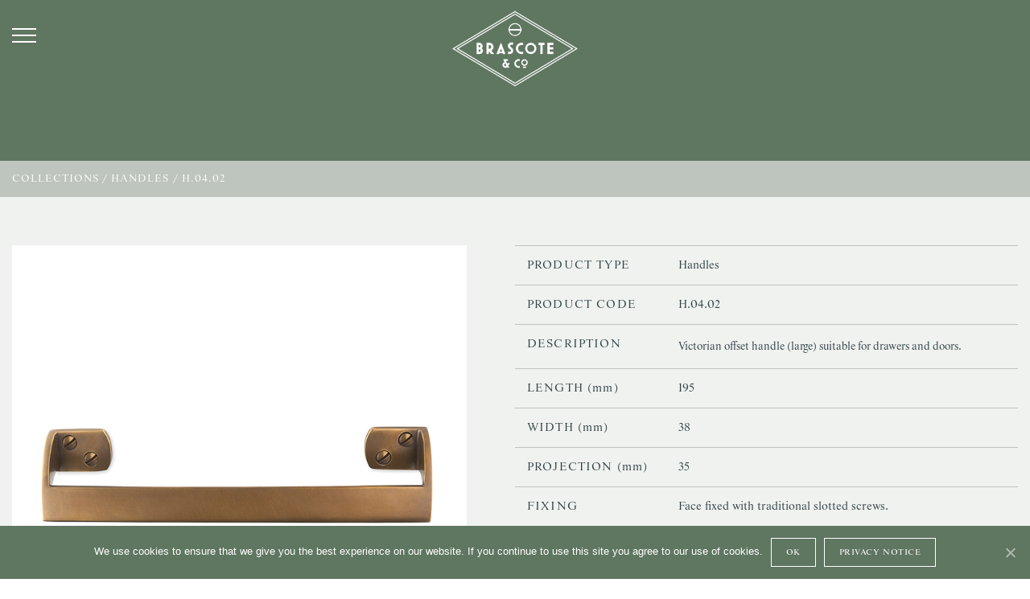

--- FILE ---
content_type: text/html; charset=UTF-8
request_url: https://brascoteandco.com/collections/handles/h-04-02
body_size: 21685
content:



<!DOCTYPE html>
<html class="no-js">
<head>
	<meta name="viewport" content="width=device-width, initial-scale=1">

	<link rel="icon" href="https://brascoteandco.com/wp-content/themes/bac_arch/favicon.png" type="image/png">

	<title>H.04.02 | Brascote and Co</title>
<link rel='dns-prefetch' href='//use.typekit.net' />
<link rel='dns-prefetch' href='//s.w.org' />
<link rel="alternate" type="application/rss+xml" title="Brascote and Co &raquo; H.04.02 Comments Feed" href="https://brascoteandco.com/collections/handles/h-04-02/feed" />
<link rel='stylesheet' id='wp-block-library-css'  href='https://brascoteandco.com/wp-includes/css/dist/block-library/style.min.css?ver=5.6.16' type='text/css' media='all' />
<link rel='stylesheet' id='contact-form-7-css'  href='https://brascoteandco.com/wp-content/plugins/contact-form-7/includes/css/styles.css?ver=5.3' type='text/css' media='all' />
<link rel='stylesheet' id='cookie-notice-front-css'  href='https://brascoteandco.com/wp-content/plugins/cookie-notice/css/front.min.css?ver=5.6.16' type='text/css' media='all' />
<link rel='stylesheet' id='m-grid-css'  href='https://brascoteandco.com/wp-content/themes/bac_arch/m-grid.css?ver=5.6.16' type='text/css' media='all' />
<link rel='stylesheet' id='ayx2ail-css'  href='https://use.typekit.net/ayx2ail.css?ver=5.6.16' type='text/css' media='all' />
<link rel='stylesheet' id='slick-css'  href='https://brascoteandco.com/wp-content/themes/bac_arch/js/slick/slick.css?ver=5.6.16' type='text/css' media='all' />
<link rel='stylesheet' id='slick-theme-css'  href='https://brascoteandco.com/wp-content/themes/bac_arch/js/slick/slick-theme.css?ver=5.6.16' type='text/css' media='all' />
<link rel='stylesheet' id='plyr-css'  href='https://brascoteandco.com/wp-content/themes/bac_arch/js/plyr/plyr.css?ver=5.6.16' type='text/css' media='all' />
<link rel='stylesheet' id='lightbox.min-css'  href='https://brascoteandco.com/wp-content/themes/bac_arch/js/lightbox/css/lightbox.min.css?ver=5.6.16' type='text/css' media='all' />
<script type='text/javascript' src='https://brascoteandco.com/wp-includes/js/jquery/jquery.min.js?ver=3.5.1' id='jquery-core-js'></script>
<script type='text/javascript' src='https://brascoteandco.com/wp-includes/js/jquery/jquery-migrate.min.js?ver=3.3.2' id='jquery-migrate-js'></script>
<script type='text/javascript' src='https://brascoteandco.com/wp-content/themes/bac_arch/js/slick/slick.min.js?ver=5.6.16' id='slick.min-js'></script>
<script type='text/javascript' src='https://brascoteandco.com/wp-content/themes/bac_arch/js/plyr/plyr.min.js?ver=5.6.16' id='plyr.min-js'></script>
<script type='text/javascript' src='https://brascoteandco.com/wp-content/themes/bac_arch/js/masonry.pkgd.min.js?ver=5.6.16' id='masonry.pkgd.min-js'></script>
<script type='text/javascript' src='https://brascoteandco.com/wp-content/themes/bac_arch/js/imagesloaded.pkgd.min.js?ver=5.6.16' id='imagesloaded.pkgd.min-js'></script>
<script type='text/javascript' src='https://brascoteandco.com/wp-content/themes/bac_arch/js/lightbox/js/lightbox.min.js?ver=5.6.16' id='lightbox.min-js'></script>
<script type='text/javascript' src='https://brascoteandco.com/wp-content/themes/bac_arch/js/scripts.js?ver=5.6.16' id='scripts-js'></script>
<link rel="https://api.w.org/" href="https://brascoteandco.com/wp-json/" /><link rel="EditURI" type="application/rsd+xml" title="RSD" href="https://brascoteandco.com/xmlrpc.php?rsd" />
<link rel="wlwmanifest" type="application/wlwmanifest+xml" href="https://brascoteandco.com/wp-includes/wlwmanifest.xml" /> 
<meta name="generator" content="WordPress 5.6.16" />
<link rel='shortlink' href='https://brascoteandco.com/?p=708' />
<link rel="alternate" type="application/json+oembed" href="https://brascoteandco.com/wp-json/oembed/1.0/embed?url=https%3A%2F%2Fbrascoteandco.com%2Fcollections%2Fhandles%2Fh-04-02" />
<link rel="alternate" type="text/xml+oembed" href="https://brascoteandco.com/wp-json/oembed/1.0/embed?url=https%3A%2F%2Fbrascoteandco.com%2Fcollections%2Fhandles%2Fh-04-02&#038;format=xml" />
<!-- SEO meta tags powered by SmartCrawl https://premium.wpmudev.org/project/smartcrawl-wordpress-seo/ -->
<link rel="canonical" href="https://brascoteandco.com/collections/handles/h-04-02" />
<meta name="description" content="Victorian offset handle (large) suitable for drawers and doors." />
<script type="application/ld+json">{"@context":"https:\/\/schema.org","@graph":[{"@type":"Organization","@id":"https:\/\/brascoteandco.com\/#schema-personal-brand","url":"https:\/\/brascoteandco.com","name":"Matt Whetherly"},{"@type":"WebSite","@id":"https:\/\/brascoteandco.com\/#schema-website","url":"https:\/\/brascoteandco.com","name":"Brascote and Co","encoding":"UTF-8","potentialAction":{"@type":"SearchAction","target":"https:\/\/brascoteandco.com\/search\/{search_term_string}","query-input":"required name=search_term_string"}},{"@type":"WebPage","@id":"https:\/\/brascoteandco.com\/collections\/handles\/h-04-02\/#schema-webpage","isPartOf":{"@id":"https:\/\/brascoteandco.com\/#schema-website"},"publisher":{"@id":"https:\/\/brascoteandco.com\/#schema-personal-brand"},"url":"https:\/\/brascoteandco.com\/collections\/handles\/h-04-02"},{"@type":"Article","mainEntityOfPage":{"@id":"https:\/\/brascoteandco.com\/collections\/handles\/h-04-02\/#schema-webpage"},"author":{"@type":"Person","@id":"https:\/\/brascoteandco.com\/author\/arch\/#schema-author","name":"Matt Whetherly","url":"https:\/\/brascoteandco.com\/author\/arch"},"publisher":{"@id":"https:\/\/brascoteandco.com\/#schema-personal-brand"},"dateModified":"2020-06-17T09:23:02","datePublished":"2020-06-01T14:47:10","headline":"H.04.02 | Brascote and Co","description":"Victorian offset handle (large) suitable for drawers and doors.","name":"H.04.02"}]}</script>
<!-- /SEO -->
<!--buffer start custom--!>
<!--start callback custom--!>

	<link rel="stylesheet" href="/wp-content/themes/bac_arch/style.css">
  
  	<title>Brascote and Co | H.04.02</title>

  	<!-- Global site tag (gtag.js) - Google Analytics -->
<script async src="https://www.googletagmanager.com/gtag/js?id=G-EDHZ2YKMSJ"></script>
<script>
  window.dataLayer = window.dataLayer || [];
  function gtag(){dataLayer.push(arguments);}
  gtag('js', new Date());

  gtag('config', 'G-EDHZ2YKMSJ');
</script>


</head>
<body>

<div class="hiddenline"></div>


<nav >
	<!--		<div id="loginbox">
			
		<form name="loginform" id="loginform" action="https://brascoteandco.com/wp-login.php" method="post">
			
			<p class="login-username">
				<label for="user_login">Username or Email Address</label>
				<input type="text" name="log" id="user_login" class="input" value="" size="20" />
			</p>
			<p class="login-password">
				<label for="user_pass">Password</label>
				<input type="password" name="pwd" id="user_pass" class="input" value="" size="20" />
			</p>
			
			
			<p class="login-submit">
				<input type="submit" name="wp-submit" id="wp-submit" class="button button-primary" value="Log In" />
				<input type="hidden" name="redirect_to" value="/collections" />
			</p>
			
		</form>			<a href="#" class="loginclose transition">X</a>
		</div>
	 -->
	<div class="nav-top big transition">
		<div class="m-container-1600 pos-rel">
			<div class="mobile-toggle"><div class="toggle-bar"></div><div class="toggle-bar"></div><div class="toggle-bar"></div></div>
			<a href="/" id="logo" class="transition big"><span class="hidden-logo"></span></a>
			<!--<div class="logins">
									<a href="/register" class="transition">Register</a>
					<a href="#" id="loginshow" class="transition">Log in</a>
							</div> -->
		</div>
	</div>
	<div class="nav-bottom">
		<div class="m-container-1600 pos-rel">
			<div id="navmenu"><div class="menu-nav-menu-container"><ul id="menu-nav-menu" class="menu"><li id="menu-item-163" class="menu-item menu-item-type-post_type menu-item-object-page menu-item-163"><a href="https://brascoteandco.com/about">About</a></li>
<li id="menu-item-170" class="menu-item menu-item-type-post_type menu-item-object-page menu-item-170"><a href="https://brascoteandco.com/bespoke-design">Bespoke Design</a></li>
<li id="menu-item-164" class="menu-item menu-item-type-post_type menu-item-object-page menu-item-has-children menu-item-164"><a href="https://brascoteandco.com/collections">Collections</a>
<ul class="sub-menu">
	<li id="menu-item-180" class="menu-item menu-item-type-post_type menu-item-object-page menu-item-180"><a href="https://brascoteandco.com/collections/knobs">Knobs</a></li>
	<li id="menu-item-178" class="menu-item menu-item-type-post_type menu-item-object-page menu-item-178"><a href="https://brascoteandco.com/collections/handles">Handles</a></li>
	<li id="menu-item-172" class="menu-item menu-item-type-post_type menu-item-object-page menu-item-172"><a href="https://brascoteandco.com/collections/cup-pulls">Cup Pulls</a></li>
	<li id="menu-item-173" class="menu-item menu-item-type-post_type menu-item-object-page menu-item-173"><a href="https://brascoteandco.com/collections/drop-pulls">Drop Pulls</a></li>
	<li id="menu-item-171" class="menu-item menu-item-type-post_type menu-item-object-page menu-item-171"><a href="https://brascoteandco.com/collections/card-holders">Card Holders</a></li>
	<li id="menu-item-176" class="menu-item menu-item-type-post_type menu-item-object-page menu-item-176"><a href="https://brascoteandco.com/collections/pulls">Pulls</a></li>
	<li id="menu-item-177" class="menu-item menu-item-type-post_type menu-item-object-page menu-item-177"><a href="https://brascoteandco.com/collections/flush-pulls">Flush Pulls</a></li>
	<li id="menu-item-184" class="menu-item menu-item-type-post_type menu-item-object-page menu-item-184"><a href="https://brascoteandco.com/collections/brackets-hooks">Brackets &#038; Hooks</a></li>
	<li id="menu-item-183" class="menu-item menu-item-type-post_type menu-item-object-page menu-item-183"><a href="https://brascoteandco.com/collections/slam-latches">Slam Latches</a></li>
	<li id="menu-item-175" class="menu-item menu-item-type-post_type menu-item-object-page menu-item-175"><a href="https://brascoteandco.com/collections/hinges-finials">Hinges &#038; Finials</a></li>
	<li id="menu-item-181" class="menu-item menu-item-type-post_type menu-item-object-page menu-item-181"><a href="https://brascoteandco.com/collections/magnetic-catches">Magnetic Catches</a></li>
	<li id="menu-item-185" class="menu-item menu-item-type-post_type menu-item-object-page menu-item-185"><a href="https://brascoteandco.com/collections/shelf-supports-collars">Shelf Supports &#038; Collars</a></li>
</ul>
</li>
<li id="menu-item-165" class="menu-item menu-item-type-post_type menu-item-object-page menu-item-165"><a href="https://brascoteandco.com/finishes">Finishes</a></li>
<li id="menu-item-486" class="menu-item menu-item-type-post_type menu-item-object-page menu-item-486"><a href="https://brascoteandco.com/gallery">Gallery</a></li>
<li id="menu-item-590" class="menu-item menu-item-type-post_type menu-item-object-page menu-item-590"><a href="https://brascoteandco.com/locations">Locations</a></li>
<li id="menu-item-166" class="menu-item menu-item-type-post_type menu-item-object-page menu-item-166"><a href="https://brascoteandco.com/contact">Contact</a></li>
</ul></div></div>
		</div>
	</div>
</nav>



<!-- <div class="module banner product-banner pos-rel">
	<img src="https://brascoteandco.com/wp-content/uploads/2020/04/15_02_19-SEB_6639_1000x650_acf_cropped-300x195.jpg" srcset="https://brascoteandco.com/wp-content/uploads/2020/04/15_02_19-SEB_6639_1000x650_acf_cropped-300x195.jpg 560w, https://brascoteandco.com/wp-content/uploads/2020/04/15_02_19-SEB_6639_1000x650_acf_cropped-768x499.jpg 768w, https://brascoteandco.com/wp-content/uploads/2020/04/15_02_19-SEB_6639_1000x650_acf_cropped.jpg 1200w" width="100%" style="object-position:center;" alt="">
	<div class="banner-cover" style="opacity:0.3"></div>
	<div class="vertical-align pos-abs text-center">
		<div class="vertical-outer">
			<div class="vertical-inner">
				<h1 class="text-white">H.04.02</h1>
			</div>
		</div>
	</div>
	<div class="scroll-arrow"></div>
</div> -->


<div class="module spacer bg-green"></div>




<div class="breadcrumbs">
	<div class="m-container-1600">
		<a href="/collections" class="transition">Collections</a> / <a href="/collections/handles" class="transition">Handles</a> / H.04.02
	</div>
</div>

<div class="bg-grey">
	<div class="m-container-1400 single_product">
		<div class="product-listing">
		 	<div class="product-image">
		 		<img src="https://brascoteandco.com/wp-content/uploads/2020/06/H.04.02.jpg" width="100%" id="productimage" alt="">
		 				 	</div><div class="product-details">

		 							<div class="product-detail"><div class="detail-type">Product Type</div><div class="detail-value">Handles</div></div>
		 				 							<div class="product-detail"><div class="detail-type">Product Code</div><div class="detail-value" id="prodcode">H.04.02</div></div>
		 				 							<div class="product-detail"><div class="detail-type">Description</div><div class="detail-value" id="proddesc"><p>Victorian offset handle (large) suitable for drawers and doors.</p>
</div></div>
		 				 							<div class="product-detail"><div class="detail-type">Length <span class="mm">(mm)</span></div><div class="detail-value" id="prodlength">195</div></div>
		 				 							<div class="product-detail"><div class="detail-type">Width <span class="mm">(mm)</span></div><div class="detail-value" id="prodwidth">38</div></div>
		 				 							<div class="product-detail"><div class="detail-type">Projection <span class="mm">(mm)</span></div><div class="detail-value" id="prodprojection">35</div></div>
		 				 							<div class="product-detail"><div class="detail-type">Fixing</div><div class="detail-value" id="prodfixing">Face fixed with traditional slotted screws.</div></div>
		 						

				

				


			</div>


		</div>

		




	</div>
</div>



<div id="footer">
	<div class="m-container-1600 text-white">
		<div class="m-section-30 m-inner-section-15 footer-columns">
			<div>
				<div class="menu-footer-menu-container"><ul id="menu-footer-menu" class="menu"><li id="menu-item-209" class="menu-item menu-item-type-post_type menu-item-object-page menu-item-209"><a href="https://brascoteandco.com/about">About</a></li>
<li id="menu-item-563" class="menu-item menu-item-type-post_type menu-item-object-page menu-item-563"><a href="https://brascoteandco.com/bespoke-design">Bespoke Design</a></li>
<li id="menu-item-564" class="menu-item menu-item-type-post_type menu-item-object-page menu-item-564"><a href="https://brascoteandco.com/collections">Collections</a></li>
<li id="menu-item-565" class="menu-item menu-item-type-post_type menu-item-object-page menu-item-565"><a href="https://brascoteandco.com/finishes">Finishes</a></li>
<li id="menu-item-566" class="menu-item menu-item-type-post_type menu-item-object-page menu-item-566"><a href="https://brascoteandco.com/gallery">Gallery</a></li>
<li id="menu-item-589" class="menu-item menu-item-type-post_type menu-item-object-page menu-item-589"><a href="https://brascoteandco.com/locations">Locations</a></li>
<li id="menu-item-567" class="menu-item menu-item-type-post_type menu-item-object-page menu-item-567"><a href="https://brascoteandco.com/contact">Contact</a></li>
</ul></div>			</div>
		</div>
		<hr>
		<div class="m-section-30 text-center">
			<p class="text-white">Brascote & Company Limited<br>
			Unit 1, Church View, Newbold Verdon, Leicestershire LE9 9NG, United Kingdom<br>

			<p class="text-white">+44 (0)1455 562260</br>
			<a href="mailto:enquiries@brascoteandco.com" class="text-white">enquiries@brascoteandco.com</a></p>
			<a target="_blank" href="https://www.instagram.com/brascote_and_co/" class="social instagram"></a>
			<a target="_blank" href="https://www.facebook.com/brascoteandco" class="social facebook"></a>
			<BR><BR>
			<small><a href="/privacy-notice" class="text-white">Privacy Notice</a> | <a href="/terms" class="text-white">Terms Of Business</a></small>
		</div>
	</div>
</div>


<script type='text/javascript' id='contact-form-7-js-extra'>
/* <![CDATA[ */
var wpcf7 = {"apiSettings":{"root":"https:\/\/brascoteandco.com\/wp-json\/contact-form-7\/v1","namespace":"contact-form-7\/v1"}};
/* ]]> */
</script>
<script type='text/javascript' src='https://brascoteandco.com/wp-content/plugins/contact-form-7/includes/js/scripts.js?ver=5.3' id='contact-form-7-js'></script>
<script type='text/javascript' id='cookie-notice-front-js-extra'>
/* <![CDATA[ */
var cnArgs = {"ajaxUrl":"https:\/\/brascoteandco.com\/wp-admin\/admin-ajax.php","nonce":"1d848de1e7","hideEffect":"fade","position":"bottom","onScroll":"0","onScrollOffset":"100","onClick":"0","cookieName":"cookie_notice_accepted","cookieTime":"2592000","cookieTimeRejected":"2592000","cookiePath":"\/","cookieDomain":"","redirection":"0","cache":"0","refuse":"0","revokeCookies":"0","revokeCookiesOpt":"automatic","secure":"1","coronabarActive":"0"};
/* ]]> */
</script>
<script type='text/javascript' src='https://brascoteandco.com/wp-content/plugins/cookie-notice/js/front.min.js?ver=1.3.2' id='cookie-notice-front-js'></script>
<script type='text/javascript' src='https://brascoteandco.com/wp-includes/js/wp-embed.min.js?ver=5.6.16' id='wp-embed-js'></script>

		<!-- Cookie Notice plugin v1.3.2 by Digital Factory https://dfactory.eu/ -->
		<div id="cookie-notice" role="banner" class="cookie-notice-hidden cookie-revoke-hidden cn-position-bottom" aria-label="Cookie Notice" style="background-color: rgba(95,118,96,1);"><div class="cookie-notice-container" style="color: #fff;"><span id="cn-notice-text" class="cn-text-container">We use cookies to ensure that we give you the best experience on our website. If you continue to use this site you agree to our use of cookies.</span><span id="cn-notice-buttons" class="cn-buttons-container"><a href="#" id="cn-accept-cookie" data-cookie-set="accept" class="cn-set-cookie cn-button button light" aria-label="Ok">Ok</a><a href="https://brascoteandco.com/privacy-notice" target="_blank" id="cn-more-info" class="cn-more-info cn-button button light" aria-label="Privacy Notice">Privacy Notice</a></span><a href="javascript:void(0);" id="cn-close-notice" data-cookie-set="accept" class="cn-close-icon" aria-label="Ok"></a></div>
			
		</div>
		<!-- / Cookie Notice plugin -->

<script type="text/javascript">
</script>


</body>
</html>







<script>


// $(".add-to-order").on("click", function(e){
// 	e.preventDefault();
// 	var formID = $(this).attr("href");
// 	console.log(formID);
// 	$(formID).submit();
// });


// $(".input-thickness").on("change", function(){
// 	var thisForm = $(this).parent().parent();
// 	enableButton(thisForm);
// });

$(".input-quantity").on("change", function(){
	enableButton();
});
$(".plus").on("click", function(){
	enableButton();
});

function enableButton(){
	$(".add-to-order.button.disabled").removeClass("disabled");
}
	

function add_to_order(product, finish, quantity, thickness, parentForm, productTitle, finishName){

 var ajaxurl = "https://brascoteandco.com/wp-admin/admin-ajax.php";
    $.ajax({
        url: ajaxurl,
        data: {
            'action':'add_to_order_ajax',
            'product':product,
            'finish':finish,
            'quantity': quantity,
            'thickness':thickness,
        },
        success:function(){
        	console.log("ajax finished");
        	setTimeout(function(){
        		console.log("ajax Good");
        		$(parentForm).find(".input-quantity").val("");
        		$("#status").text("Successfully added "+quantity+" "+productTitle+" in "+finishName+" to your order");
        		$("#status").slideDown(300);
        		$(".add-to-order").find("span").css("opacity", "1");
        		$(parentForm).find(".loading").css("display","none");
        	}, 1000);
        },
        error: function(errorThrown){
            console.log(errorThrown);
        }
    });  
              
};


$("#formvariation").on("change", function(){
	var thisimg = $(this).find("option:selected").data("formproductimg");
	var thiscode = $(this).find("option:selected").data("formproductcode");
	var thisdesc = $(this).find("option:selected").data("formproductdesc");

	var thislength = $(this).find("option:selected").data("formproductlength");
	var thiswidth = $(this).find("option:selected").data("formproductwidth");
	var thisprojection = $(this).find("option:selected").data("formproductprojection");
	var thisfixing = $(this).find("option:selected").data("formproductfixing");


	var thisid = $(this).find("option:selected").val();
	
	$("#formproductcode").val(thiscode);
	$("#formproductid").val(thisid);
	$("#proddesc").html(thisdesc);
	$("#prodlength").html(thislength);
	$("#prodwidth").html(thiswidth);
	$("#prodprojection").html(thisprojection);
	$("#prodfixing").html(thisfixing);
	$("#prodcode").html(thiscode);
	$("#productimage").attr("src", thisimg);
});


// $(".add-to-order").on("click", function(e){
// 	$(this).parent().parent().parent().submit();
// });

$(".add-to-order").on("click", function(e){
	e.preventDefault();
	var parentForm = $(this).parent();
	var productTitle = $("#formproductcode").val();
	var finishName = $("#formfinish option:selected").html();
	var inputProduct = $("#formproductid").val();
	var inputFinish = $("#formfinish").val();
	var inputQuantity = $("#formquantity").val();
	var inputThickness = $("#formthickness").val();
	if(inputQuantity != ""){
		console.log("Adding to order:"+inputProduct+" "+inputQuantity);
		$(this).find("span").css("opacity", "0");
		$(parentForm).find(".loading").css("display","inline-block");
		add_to_order(inputProduct, inputFinish, inputQuantity, inputThickness, parentForm, productTitle, finishName);
	}
});

</script>




--- FILE ---
content_type: text/css
request_url: https://brascoteandco.com/wp-content/themes/bac_arch/m-grid.css?ver=5.6.16
body_size: 8327
content:
* { box-sizing: border-box; }

.vertical-align { display:block;top:0;left:0;width:100%;height:100%; }
.vertical-outer { display:table;width:100%;height:100%;vertical-align: middle;  }
.vertical-inner { display:table-cell;width:100%;height:100%;vertical-align: middle; }

.m-container-1920 { max-width:1920px;width:100%;margin:0 auto; }
.m-container-1600 { max-width:1600px;width:100%;margin:0 auto; }
.m-container-1400 { max-width:1400px;width:100%;margin:0 auto; }
.m-container-1200 { max-width:1200px;width:100%;margin:0 auto; }
.m-container-768  { max-width:768px; width:100%;margin:0 auto; }

.m-section-15, .m-section { padding-top:15px;padding-bottom:15px; }
.m-inner-section-15, .m-inner-section { padding-left:15px;padding-right:15px; }

.m-section-30 { padding-top:30px;padding-bottom:30px; }
.m-inner-section-30 { padding-left:30px;padding-right:30px; }

.text-left   { text-align:left; }
.text-right  { text-align:right; }
.text-center { text-align:center; }

.m-grid  { display:flex;flex-wrap: wrap;margin-bottom:0; }
.m-grid-gap-5 > div  { padding:2px 2px 3px 3px;  }
.m-grid-gap-10 > div { padding:5px; }
.m-grid-gap-15 > div { padding:7px 7px 8px 8px; }
.m-grid-gap-20 > div { padding:10px; }
.m-grid-gap-25 > div { padding:12px 12px 13px 14px; }
.m-grid-gap-30 > div { padding:15px; }

.m-xl-1  { width:8.33333333333%; }
.m-xl-2  { width:16.6666666667%; }
.m-xl-3  { width:25%; }
.m-xl-4  { width:33.3333333333%; }
.m-xl-5  { width:41.6666666667%; }
.m-xl-6  { width:50%; }
.m-xl-7  { width:58.3333333333%; }
.m-xl-8  { width:66.6666666667%; }
.m-xl-9  { width:75%; }
.m-xl-10 { width:83.3333333333%; }
.m-xl-11 { width:91.6666666667%; }
.m-xl-12 { width:100%; }


@media screen and (max-width:1200px)
{
	.m-xl-1,.m-xl-2,.m-xl-3,.m-xl-4,.m-xl-5,.m-xl-6,.m-xl-7,.m-xl-8,.m-xl-9,.m-xl-10,.m-xl-11,.m-xl-12{ width:100%; }
	.m-lg-1  { width:8.33333333333%; }
	.m-lg-2  { width:16.6666666667%; }
	.m-lg-3  { width:25%; }
	.m-lg-4  { width:33.3333333333%; }
	.m-lg-5  { width:41.6666666667%; }
	.m-lg-6  { width:50%; }
	.m-lg-7  { width:58.3333333333%; }
	.m-lg-8  { width:66.6666666667%; }
	.m-lg-9  { width:75%; }
	.m-lg-10 { width:83.3333333333%; }
	.m-lg-11 { width:91.6666666667%; }
	.m-lg-12 { width:100%; }
}

@media screen (max-width:990px)
{
	.m-lg-1,.m-lg-2,.m-lg-3,.m-lg-4,.m-lg-5,.m-lg-6,.m-lg-7,.m-lg-8,.m-lg-9,.m-lg-10,.m-lg-11,.m-lg-12{ width:100%; }
	.m-md-1  { width:8.33333333333%; }
	.m-md-2  { width:16.6666666667%; }
	.m-md-3  { width:25%; }
	.m-md-4  { width:33.3333333333%; }
	.m-md-5  { width:41.6666666667%; }
	.m-md-6  { width:50%; }
	.m-md-7  { width:58.3333333333%; }
	.m-md-8  { width:66.6666666667%; }
	.m-md-9  { width:75%; }
	.m-md-10 { width:83.3333333333%; }
	.m-md-11 { width:91.6666666667%; }
	.m-md-12 { width:100%; }
}

/*@media screen and (min-color-index:0) and(-webkit-min-device-pixel-ratio:0) and (max-width:560px), all and (max-width:560px) and (-ms-high-contrast: none), (-ms-high-contrast: active)*/
@media screen and (max-width:768px)
{
	.m-md-1,.m-md-2,.m-md-3,.m-md-4,.m-md-5,.m-md-6,.m-md-7,.m-md-8,.m-md-9,.m-md-10,.m-md-11,.m-md-12{ width:100%; }
	.m-sm-1  { width:8.33333333333%; }
	.m-sm-2  { width:16.6666666667%; }
	.m-sm-3  { width:25%; }
	.m-sm-4  { width:33.3333333333%; }
	.m-sm-5  { width:41.6666666667%; }
	.m-sm-6  { width:50%; }
	.m-sm-7  { width:58.3333333333%; }
	.m-sm-8  { width:66.6666666667%; }
	.m-sm-9  { width:75%; }
	.m-sm-10 { width:83.3333333333%; }
	.m-sm-11 { width:91.6666666667%; }
	.m-sm-12 { width:100%; }
}

@media screen and (max-width:560px)
{
	.m-sm-1,.m-sm-2,.m-sm-3,.m-sm-4,.m-sm-5,.m-sm-6,.m-sm-7,.m-sm-8,.m-sm-9,.m-sm-10,.m-sm-11,.m-sm-12{ width:100%; }
	.m-xs-1  { width:8.33333333333%; }
	.m-xs-2  { width:16.6666666667%; }
	.m-xs-3  { width:25%; }
	.m-xs-4  { width:33.3333333333%; }
	.m-xs-5  { width:41.6666666667%; }
	.m-xs-6  { width:50%; }
	.m-xs-7  { width:58.3333333333%; }
	.m-xs-8  { width:66.6666666667%; }
	.m-xs-9  { width:75%; }
	.m-xs-10 { width:83.3333333333%; }
	.m-xs-11 { width:91.6666666667%; }
	.m-xs-12 { width:100%; }
}

@supports (display: grid){
	.m-grid {
		display:grid;
		grid-template-columns:repeat(12, 1fr);
	}

	.m-grid-gap-5 { grid-gap:5px; }
	.m-grid-gap-10 { grid-gap:10px; }
	.m-grid-gap-15 { grid-gap:15px; }
	.m-grid-gap-20 { grid-gap:20px; }
	.m-grid-gap-25 { grid-gap:25px; }
	.m-grid-gap-30 { grid-gap:30px; }

	.m-grid-gap-5 > div,
	.m-grid-gap-10 > div,
	.m-grid-gap-15 > div,
	.m-grid-gap-20 > div,
	.m-grid-gap-25 > div,
	.m-grid-gap-30 > div { padding:0; }

	.m-xl-1,.m-xl-2,.m-xl-3,.m-xl-4,.m-xl-5,.m-xl-6,.m-xl-7,.m-xl-8,.m-xl-9,.m-xl-10,.m-xl-11,.m-xl-12,
	.m-lg-1,.m-lg-2,.m-lg-3,.m-lg-4,.m-lg-5,.m-lg-6,.m-lg-7,.m-lg-8,.m-lg-9,.m-lg-10,.m-lg-11,.m-lg-12,
	.m-md-1,.m-md-2,.m-md-3,.m-md-4,.m-md-5,.m-md-6,.m-md-7,.m-md-8,.m-md-9,.m-md-10,.m-md-11,.m-md-12,
	.m-sm-1,.m-sm-2,.m-sm-3,.m-sm-4,.m-sm-5,.m-sm-6,.m-sm-7,.m-sm-8,.m-sm-9,.m-sm-10,.m-sm-11,.m-sm-12{ width:auto; }

	.m-xl-0  { display:none; }
	.m-xl-1  { grid-column-end: span 1;  }
	.m-xl-2  { grid-column-end: span 2;  }
	.m-xl-3  { grid-column-end: span 3;  }
	.m-xl-4  { grid-column-end: span 4;  }
	.m-xl-5  { grid-column-end: span 5;  }
	.m-xl-6  { grid-column-end: span 6;  }
	.m-xl-7  { grid-column-end: span 7;  }
	.m-xl-8  { grid-column-end: span 8;  }
	.m-xl-9  { grid-column-end: span 9;  }
	.m-xl-10 { grid-column-end: span 10; }
	.m-xl-11 { grid-column-end: span 11; }
	.m-xl-12 { grid-column-end: span 12; }


	@media(max-width:1200px){
		.m-xl-1,.m-xl-2,.m-xl-3,.m-xl-4,.m-xl-5,.m-xl-6,.m-xl-7,.m-xl-8,.m-xl-9,.m-xl-10,.m-xl-11,.m-xl-12 { grid-column-end: span 12;  }

		.m-lg-0  { display:none; }
		.m-lg-1  { grid-column-end: span 1;  }
		.m-lg-2  { grid-column-end: span 2;  }
		.m-lg-3  { grid-column-end: span 3;  }
		.m-lg-4  { grid-column-end: span 4;  }
		.m-lg-5  { grid-column-end: span 5;  }
		.m-lg-6  { grid-column-end: span 6;  }
		.m-lg-7  { grid-column-end: span 7;  }
		.m-lg-8  { grid-column-end: span 8;  }
		.m-lg-9  { grid-column-end: span 9;  }
		.m-lg-10 { grid-column-end: span 10; }
		.m-lg-11 { grid-column-end: span 11; }
		.m-lg-12 { grid-column-end: span 12; }
	}

	@media(max-width:990px){
		.m-lg-1,.m-lg-2,.m-lg-3,.m-lg-4,.m-lg-5,.m-lg-6,.m-lg-7,.m-lg-8,.m-lg-9,.m-lg-10,.m-lg-11,.m-lg-12 { grid-column-end: span 12;  }

		.m-md-0  { display:none; }
		.m-md-1  { grid-column-end: span 1;  }
		.m-md-2  { grid-column-end: span 2;  }
		.m-md-3  { grid-column-end: span 3;  }
		.m-md-4  { grid-column-end: span 4;  }
		.m-md-5  { grid-column-end: span 5;  }
		.m-md-6  { grid-column-end: span 6;  }
		.m-md-7  { grid-column-end: span 7;  }
		.m-md-8  { grid-column-end: span 8;  }
		.m-md-9  { grid-column-end: span 9;  }
		.m-md-10 { grid-column-end: span 10; }
		.m-md-11 { grid-column-end: span 11; }
		.m-md-12 { grid-column-end: span 12; }
	}


	@media(max-width:768px){
		.m-md-1,.m-md-2,.m-md-3,.m-md-4,.m-md-5,.m-md-6,.m-md-7,.m-md-8,.m-md-9,.m-md-10,.m-md-11,.m-md-12 { grid-column-end: span 12;  }

		.m-sm-0  { display:none; }
		.m-sm-1  { grid-column-end: span 1;  }
		.m-sm-2  { grid-column-end: span 2;  }
		.m-sm-3  { grid-column-end: span 3;  }
		.m-sm-4  { grid-column-end: span 4;  }
		.m-sm-5  { grid-column-end: span 5;  }
		.m-sm-6  { grid-column-end: span 6;  }
		.m-sm-7  { grid-column-end: span 7;  }
		.m-sm-8  { grid-column-end: span 8;  }
		.m-sm-9  { grid-column-end: span 9;  }
		.m-sm-10 { grid-column-end: span 10; }
		.m-sm-11 { grid-column-end: span 11; }
		.m-sm-12 { grid-column-end: span 12; }
	}
	
	@media(max-width:560px){
		.m-sm-1,.m-sm-2,.m-sm-3,.m-sm-4,.m-sm-5,.m-sm-6,.m-sm-7,.m-sm-8,.m-sm-9,.m-sm-10,.m-sm-11,.m-sm-12 { grid-column-end: span 12;  }

		.m-xs-0  { display:none; }
		.m-xs-1  { grid-column-end: span 1;  }
		.m-xs-2  { grid-column-end: span 2;  }
		.m-xs-3  { grid-column-end: span 3;  }
		.m-xs-4  { grid-column-end: span 4;  }
		.m-xs-5  { grid-column-end: span 5;  }
		.m-xs-6  { grid-column-end: span 6;  }
		.m-xs-7  { grid-column-end: span 7;  }
		.m-xs-8  { grid-column-end: span 8;  }
		.m-xs-9  { grid-column-end: span 9;  }
		.m-xs-10 { grid-column-end: span 10; }
		.m-xs-11 { grid-column-end: span 11; }
		.m-xs-12 { grid-column-end: span 12; }
	}
}






--- FILE ---
content_type: text/css
request_url: https://brascoteandco.com/wp-content/themes/bac_arch/style.css
body_size: 21366
content:
/*
Theme Name: Brascote and Co
Theme URI: Arch
Author: Arch
Author URI: archcreative.co.uk
Description: 
Version: 1
License: GNU General Public License v2 or later
License URI: http://www.gnu.org/licenses/gpl-2.0.html
Tags: 
Text Domain: 
*/


/*
black : #314245;
darker grey: #BEC4BE;
light grey : #F0F2F0;
green: #5F7660;

*/


/* ===== GENERAL ===== */

html, body { width:100%;/*height:100%;*/margin:0;padding:0;overflow-x:hidden;font-family: "starling", sans-serif;color:#314245;font-weight:300; }

/*html { height:100%; }*/
/*body { min-height:100%; }*/


img { display:block; }

.m-grid { margin-bottom:0px; }

.pos-rel { position:relative; }
.pos-abs { position:absolute; }

p { line-height:1.8em;font-size:0.95em; }

h1,h2,h3,h4,h5,h6 { font-weight:300;letter-spacing: 0.015em }

a { color:#314245; }

.button { font-family:"starling", sans-serif;line-height:1.8em;text-decoration: none;background:transparent;color:#314245;border:1px solid #BEC4BE;display:inline-block;text-transform: uppercase;padding:8px 18px;font-size:0.8em;letter-spacing:0.05em;margin-top:15px;-webkit-transition: all 0.3s ease-in-out;-moz-transition: all 0.3s ease-in-out;-o-transition: all 0.3s ease-in-out;transition: all 0.3s ease-in-out; }
.button:hover { background:#BEC4BE; }
#cookie-notice .button { border:1px solid #fff;color:#fff;border-radius:0; }


.vertical-align { display:block;top:0;left:0;width:100%;height:100%; }
.vertical-outer { display:table;width:100%;height:100%;vertical-align: middle;  }
.vertical-inner { display:table-cell;width:100%;height:100%;vertical-align: middle; }

.transition { -webkit-transition: all 0.5s ease-in-out;-moz-transition: all 0.5s ease-in-out;-o-transition: all 0.5s ease-in-out;transition: all 0.5s ease-in-out; }


.text-dark { color:#314245; }
.text-white { color:#ffffff;-webkit-font-smoothing: antialiased;-moz-osx-font-smoothing: grayscale; }

.bg-grey { background:#F0F2F0; }
.bg-lightgreen { background:#F0F2F0; }
.bg-midgreen { background:#BEC4BE; }
.bg-green { background:#5F7660; }
.bg-white { background:#fff; }


.bg-lightgreen .button { background:#5F7660;color:#ffffff;border:none; }
.bg-lightgreen .button:hover { background:#BEC4BE; }

hr { opacity:0.4; }


.hideme, .hidemeparent p, .hidemeparent img, .hidemeparent h1, .hidemeparent h2, .hidemeparent h3, .hidemeparent h4, .hidemeparent h5, .hidemeparent h6 { opacity:0; }

/* ===== NAV MENU ===== */
nav { position:absolute;width:100%;z-index:9999;position:fixed; }
#navmenu { display:none; }
#navmenu .menu { list-style: none;padding:0;margin:0;display:table;table-layout: fixed;width:100%; }
#navmenu .menu a { text-decoration: none;color:#314245;font-size:0.9em; }
#navmenu .menu li { display:table-cell;text-align:center;padding:20px 10px;position:relative;text-transform: uppercase;letter-spacing: 0.05em }
#navmenu .menu > li > a { letter-spacing: 0.1em; }
#navmenu .menu > li a {opacity:1; -webkit-transition: all 0.2s ease-in-out;-moz-transition: all 0.2s ease-in-out;-o-transition: all 0.2s ease-in-out;transition: all 0.2s ease-in-out; }
#navmenu .menu > li a:hover { opacity:0.4; }
#navmenu .sub-menu { position:absolute;display:none;z-index:1;background:#BEC4BE;width:100%;top:100%;left:0;list-style: none;padding:10px 0;margin:0px 0 0; }
#navmenu .menu > li:hover .sub-menu { display:inline-block; }
#navmenu .sub-menu li { display:inline-block;width:100%;text-transform: none;padding:0;letter-spacing: 0em;text-align:center; }
#navmenu .sub-menu li a { display:inline-block;width:100%;padding:3px 10px; }
/*.menu-nav-menu-container { padding:30px 0 30px; }*/
.nav-top { background:transparent;text-align:center;padding:5px 0px;height:85px; }
.nav-top.big { height:120px; }
.nav-bottom { background:#e8e8e8; }

.mobile-toggle { width:30px;height:30px;display:inline-block;position:absolute;top:30px;left:15px; }
.toggle-bar { width:100%;height:2px;margin-bottom:6px;background:#fff;-webkit-transition: background 0.5s ease-in-out;-moz-transition: background 0.5s ease-in-out;-o-transition: background 0.5s ease-in-out;transition: background 0.5s ease-in-out; }
/*.toggle-bar:last-child { height:2px; }*/
.mobile-toggle.active .toggle-bar { background:#666; }

.mobile-toggle.active .toggle-bar:nth-child(1) { transform: translateY(5px) rotate(45deg); }
.mobile-toggle.active .toggle-bar:nth-child(2) { opacity:0; }
.mobile-toggle.active .toggle-bar:nth-child(3) { transform: translateY(-10px) rotate(-45deg); }


#logo { display:inline-block;position:absolute;top:0;left:calc(50% - 60px);width:120px;height:72px;background:url("/wp-content/themes/bac_arch/img/logo@2x.png") no-repeat center;background-size:contain; }
#logo.big { /*width:170px;height:110px;left:calc(50% - 84px);*/transform:scale(1.3) translateY(15px); }
.hidden-logo { display:none;background:url("/wp-content/themes/bac_arch/img/logo-black@2x.png"); }
.logins { display:inline-block;position:absolute;top:30px;right:15px; }
.logins a { color:#fff;text-decoration: none;font-size:0.9em;margin-left:15px; }


nav.forced .nav-top, nav.visible .nav-top, nav.open .nav-top, nav:hover .nav-top { background:#fff; }
nav.forced #logo, nav.visible #logo, nav.open #logo, nav:hover #logo { background:url("/wp-content/themes/bac_arch/img/logo-black@2x.png") no-repeat center;background-size:contain; }
nav.forced .toggle-bar, nav.visible .toggle-bar, nav.open .toggle-bar, nav:hover .toggle-bar { background:#314245; }
nav.forced .logins a, nav.visible .logins a, nav.open .logins a, nav:hover .logins a { color:#314245; }

nav:hover, nav.open, nav.visible { box-shadow:0px 0px 10px rgba(0,0,0,0.3); }
nav .sub-menu { box-shadow:0px 5px 5px rgba(0,0,0,0.1); }

.loginclose { font-family: sans-serif;display:inline-block;padding:0 15px;text-decoration: none;opacity:1;position:relative;top:1px;transform: scale(1,0.8);font-size:1.2em; }
.loginclose:hover { opacity:0.4; }

#footer { background:#5F7660;padding:40px 30px; }
#footer .menu { list-style: none;padding:0;margin:0 0 30px;display:inline-table;table-layout: fixed;width:100%; }
#footer .menu li { display:table-cell;width:auto;padding:3px 0;text-align:center; }
#footer .menu li a { display:inline-block; }
#footer a { text-decoration: none;-webkit-transition: all 0.3s ease-in-out;-moz-transition: all 0.3s ease-in-out;-o-transition: all 0.3s ease-in-out;transition: all 0.3s ease-in-out; }
#footer a:hover { opacity:0.4; }
.footer-columns { -webkit-font-smoothing: antialiased;-moz-osx-font-smoothing: grayscale;font-size:0.9em; }
.footer-columns > div { width:100%;display:inline-block;vertical-align:top; }
.footer-columns ul { list-style: none;padding:0; }
.footer-columns a,
.footer-columns span { color:#fff;text-decoration: none; }
.footer-columns span { margin:1em 0;display:inline-block; }
.footer-columns .menu > li > a { text-transform: uppercase;letter-spacing:0.08em;display:table-cell; }
.footer-columns .sub-menu { margin-top:15px; }

.social { width:16px;height:16px;display:inline-block;opacity:1;-webkit-transition: all 0.3s ease-in-out;-moz-transition: all 0.3s ease-in-out;-o-transition: all 0.3s ease-in-out;transition: all 0.3s ease-in-out; }
.social:hover { opacity:0.4; }
.social.instagram { background:url("/wp-content/themes/bac_arch/img/insta@2x.png") no-repeat;background-size:16px 16px;margin:0 5px; }
.social.facebook { background:url("/wp-content/themes/bac_arch/img/fb@2x.png") no-repeat;background-size:16px 16px;margin:0 5px; }

/* ===== MODULES ===== */
.module { display:block; }

.module.spacer { height:200px;width:100%;display:block; }

/* Banner */
.banner { height:100%; background:#314245;}
.banner.product-banner { height:450px; }
.banner img { width:100%;height:100%;object-fit: cover;opacity:0; }
.banner-cover { background:#000;position:absolute;top:0;left:0;width:100%;height:100%; }
.banner h1 { font-style: italic;font-weight:300;font-size:2em;-webkit-font-smoothing: antialiased;-moz-osx-font-smoothing: grayscale; }
.scroll-arrow { position:absolute;bottom:30px;margin:0 auto;display:inline-block;left:calc(50% - 40px);width:80px;height:50px;background:url("/wp-content/themes/bac_arch/img/arrow-down@2x.png") no-repeat center;background-size:contain; }

/* Full width image */
.full_width_image h2 { font-style: italic;font-weight:300;font-size:1.8em;-webkit-font-smoothing: antialiased;-moz-osx-font-smoothing: grayscale; }
.full_width_image .button { color:#fff; }

/* Column Text */
.column_text { padding:40px 30px; }

/* Two Column Text/Image */
/*.two_column_text_image { padding:60px 0; }*/
.two_column_text_image img { width:100%;height:100%;object-fit: cover; }
.two_column_text_image .column-text { padding:60px 30px;height:100%; }

/* Slider */
.slider { padding:40px 0 30px; }
.slide-image, .slide-text { width:50%;display:inline-block; }
.slide-image img { width:100%; }
.slide-text { padding:15px 30px;vertical-align: top; }
.slide-nav { text-decoration:none;color:#314245;display:inline-block;border-bottom:1px solid #F0F2F0;padding:0px 0px 3px;margin:0 20px 10px;font-size:0.9em; }
.slide-nav.active, .slide-nav:hover { border-bottom:1px solid #314245; }
.slider-nav { text-align: center;text-transform:uppercase;margin-bottom:30px;letter-spacing: 0.03em }
.slick-slider { margin-bottom:0; }
.slick-dots { margin:15px 0px 0px;position:static; }
.slick-dots li button:before { content:""; }
.slick-dots li button { background:#5F7660;width:5px;height:5px;transform: rotate(45deg);opacity:0.3;padding:4px; }
.slick-dots li:hover button, .slick-dots .slick-active button { opacity:1; }


/* Register Home */
.register_two_column { padding:60px 0px 0px; }
.register_two_column .spacer { display:block;width:100%;padding-top:120px; }
.register-columns > div { width:50%;display:inline-block;vertical-align: top; }
.register-columns img { width:100%; }
.register-text { padding:30px 15%; }


/* Video */
.plyr__control--overlaid { background:rgba(96, 118, 97,0.6); }
.plyr--full-ui input[type=range] { color:#5F7660; }
.plyr--video .plyr__control.plyr__tab-focus, .plyr--video .plyr__control:hover, .plyr--video .plyr__control[aria-expanded=true] { background:#5F7660; }


/* Log in/Register */
.col-left, .col-right { width:50%;display: inline-block;vertical-align: top;padding:30px; }
.loginbg { position:absolute;width:50%;left:50%;top:0;height:100%; }

/* Collections */
.module.collections { padding:60px 15px; }
.paged_collection { padding:30px 0px; }
.breadcrumbs { background:#BEC4BE;color:#fff;padding:15px 15px;text-transform:uppercase;font-size:0.8em;letter-spacing: 0.08em }
.breadcrumbs a { color:#fff;text-decoration: none; }
.breadcrumbs a:hover { opacity:0.3; }
.collection-link-holder { width:25%;display:inline-block;padding:5px 8px; }
.collection-link { display:inline-block;position:relative;width:100%; }
.collection-link img { width:100%; }
.category-overlay { background:rgba(0,0,0,0.3);position:absolute;width:100%;height:100%;top:0;left:0;text-align: center; }
.category-overlay span { color:#fff;text-decoration: none;font-style:italic;position:absolute;top:50%;left:50%;transform: translate(-50%, -50%);font-size:1.2em;-webkit-font-smoothing: antialiased;-moz-osx-font-smoothing: grayscale; }
.category-overlay span.lower-overlay { top:auto;bottom:0; }
.collection-link:hover .category-overlay { background:rgba(0,0,0,0.8); }

/*.product-listing { margin-bottom:60px; }*/
.product-image, .product-details { width:50%;display:inline-block;vertical-align: top; }
.product-image { padding-right:60px; }
.product-detail { border-bottom:1px solid #BEC4BE; }
.product-detail:first-child { border-top:1px solid #BEC4BE; }
.detail-type, .detail-value { padding:15px;font-size:0.9em;vertical-align: top; }
.detail-value p { margin:0; }
.detail-type { width:30%;display:inline-block;text-transform: uppercase;letter-spacing: 0.08em; }
.detail-value { width:70%;display:inline-block;padding-left:15px; }

.product-detail.price { border-bottom:none; }
span.price { position:relative;top:12px;font-weight:bold;font-size:1.2em;color:#5F7660; }
.order-form .button { margin-top:0;margin-left:15px; }
.order-form input { height:35px;text-align:center; }
.order-form input[type="number"], .order-table input[type="number"] { width:100px;border:none;background:none;font-size:1em;padding-left:12px; }
.quantity { position:relative;top:0px;height:36px;display:inline-block;border:1px solid #BEC4BE; }
.order-table .plus, .order-table .minus, .quantity .plus, .quantity .minus { text-decoration: none;z-index:1;position:absolute;top:1px;width:35px;height:33px;background:#F0F2F0;display:block;color:#314245;font-size:1.6em;text-align:center;padding-top:3px; }
.order-table .minus, .quantity .minus { content:"-";left:0; }
.order-table .plus, .quantity .plus { content:"+";right:0; }

.product-link-holder { padding:10px 10px 5px 10px; }
.product-link { display:inline-block; }
/* Safari 10.1+ */

@media not all and (min-resolution:.001dpcm) { @media {

    .product-link { display:grid; }
}}
.link-cover { background:rgba(0,0,0,0.5);position:absolute;top:0;left:0;display:inline-table;vertical-align:middle;width:100%;height:100%;color:#fff;font-style:italic;text-align:center;font-size:1.2em;opacity:0; }
.link-cover > div { display:table-cell;vertical-align: middle;height:100%; }
.product-link:hover .link-cover { opacity:1; }

/* Single Prodcut */
.single_product { padding:60px 15px; }
.finish-thumbnail { width:50px;height:40px;display:inline-block;vertical-align: middle;padding-right:10px;  }
.finish-thumbnail img { width:100%; }
.finish-name { display:table-cell;font-size:0.75em;vertical-align: middle;border-collapse: collapse; }
.finish-list-item { width:100%;display:inline-table;padding:10px 0px;border-bottom:1px solid #BEC4BE; }
/*.finish-list-item:first-child { border-top:1px solid #BEC4BE; }*/
.finish-add { display:table-cell;text-align: right;vertical-align: middle; }
.loading { display:none;background:url("/wp-content/themes/bac_arch/img/loading.gif") no-repeat;background-size:25px auto;width:25px;height:25px;position:absolute;top:6px;left:50%;transform: translateX(-50%); }
.thickness { padding-right:15px; }
.thickness input[type='number'] { width:50px;text-align:right;border:1px solid #BEC4BE;margin:0 5px 0 10px; }
.button.disabled { pointer-events: none;opacity:0.3; }
.add-to-order-row { padding:10px 0; }
/*.add-to-order-heading { margin-bottom:15px; }*/
.add-to-order-form { margin-top:-10px; }
.order-form .button { margin-left:0; }
.product-image { position:relative; }
.coming-soon { position:absolute;bottom:0;left:0;width:100%;display:inline-block;background:#BEC4BE;padding:10px 15px;text-align:center;color:#ffffff;text-transform: uppercase;font-size:0.8em; }
.product-image .coming-soon { width:calc(100% - 60px);font-size:1em; }
.mm { text-transform: lowercase; }

/* Order */
.order-holder { padding:100px; }
.order-table { width:100%;border-collapse: collapse;  }
.order-table tr { border-bottom:1px solid #BEC4BE; }
.order-table tr:last-child { border:none; }
.order-table th { text-transform: uppercase;letter-spacing: 0.02em;font-weight:300; }
.order-table th, .order-table td { text-align: right;padding:5px; }
.order-table td { padding:3px 5px; }
.order-table th:first-child, .order-table td:first-child { text-align: left; }
.order-total-label { text-transform: uppercase;letter-spacing: 0.02em }
.order-table input[type="number"] { text-align:right;width:80px;border:1px solid #BEC4BE;padding:5px 0; }
.update-order { font-size:0.8em;display:inline-table;margin-top:5px;border:none;text-decoration: underline; }
.confirm-form { width:100%;text-align: right; }
.confirm-form input { display:inline-block; }
.order-thumbnail { display:inline-block;width:50px;height:auto;vertical-align:middle;margin-right:10px; }
.order-form .button { position:relative;top:-2px;height:36px; }
.status { display:none;width:100%;margin-top:10px; }
.table-finish-row {  }
.table-finish-row td:first-child { padding-left:30px;font-size:0.7em; }
#status { padding:0 0 15px;position:relative;top:-3px;display:none; }
#update-status { margin-bottom:15px;display:inline-block;width:100%; }

/* Finishes */
.finish-slider { padding:30px 15px; }
.finish-slide-text { padding:30px; }
.finish-slider img { width:100%;height:100%;object-fit:cover; }
.select { width:280px;position:relative;border:1px solid #BEC4BE;display:inline-block;text-transform: uppercase;font-size:0.8em;letter-spacing: 0.02em;margin-left:15px;background:url("/wp-content/themes/bac_arch/img/select-arrow.png") no-repeat;background-size:8px auto;background-position:calc(100% - 9px) center; }
.selected { padding:10px 30px 8px 15px; }
.select-menu { display:none;position:absolute;top:100%;left:-1px;width:calc(100% + 2px);z-index:1;background:#F0F2F0;border:1px solid #BEC4BE; }
.finish-select > span { text-transform: uppercase;letter-spacing: 0.02em;font-size:0.8em; }
.option { display:inline-block;width:100%;padding:5px 15px; }
.option:hover { background:#BEC4BE;color:#fff;cursor: pointer;cursor:hand; }


/* Form */
.add-to-order-form select { height:36px;-webkit-appearance: none;padding:5px 25px 5px 15px;border-radius:0px;width:auto;position:relative;border:1px solid #BEC4BE;display:inline-block;text-transform: uppercase;font-size:0.8em;letter-spacing: 0.02em;background:url("/wp-content/themes/bac_arch/img/select-arrow.png") no-repeat;background-size:8px auto;background-position:calc(100% - 9px) center; }

/* Gallery */
.module.gallery { padding:50px 15px 30px; }
.grid-sizer, .grid-item { width: 25%;padding:10px 10px 5px; }
.grid-item img { width:100%; }
.lightbox .lb-image { border:60px solid #fff; }
.lb-nav a.lb-next { background-size:25px auto;background-position:97% center; }
.lb-nav a.lb-prev { background-size:25px auto;background-position:4% center; }
.lb-data .lb-close { background-size:30px 30px; }


/* LoginRegister */
.col-right { position:relative;z-index:1; }
.wpcf7-form { position:relative;z-index:1;width:100%;max-width:400px; }
.wpcf7-form label, #loginform label { text-transform: uppercase;color:#314245;letter-spacing: 0.03em;font-size:0.8em; }
.wpcf7-form input, #loginform input { height:35px;background:transparent;border:1px solid #BEC4BE;width:100%;padding:0 10px; }
.wpcf7-form input[type="submit"], #loginform input[type="submit"] { width:auto; }
div.wpcf7-response-output { border:none; }

#loginbox { text-align:right;padding:0 15px 15px;background:#e8e8e8;display:none; }
#loginform { width:100%;max-width:500px;display:inline-block;}
#loginform .login-username, #loginform .login-password { width:calc(48% - 38px);display:inline-block;margin:0; }
#loginform .login-submit { width:76px;display:inline-block;margin:0; }
#wp-submit { position:relative;top:-1px; }
#loginform label { display:none; }


@media(max-width:960px){
	.banner h1 { font-size:2.2em; }
	.finish-list-item, .finish-name { display:inline-block; }
	.finish-add { width:100%;display:block; }
	.product-image { width:40%; }
	.product-details { width:60%; }
}


/* Tablet Size */
@media(max-width:768px){
	/* Move this to it's own query if it needs to break down earlier */
		.mobile-toggle { display:inline-block; }
		#navmenu { display:none; }
		#navmenu .menu li { display:inline-block;width:100%;padding:0; }
		#navmenu .menu a { display:inline-block;width:100%;padding:10px; }
		#navmenu .sub-menu { display: none;width:100%;position:static; }
		#navmenu .menu li:hover .sub-menu { display:none; }
	/* ---------------------- */

	.banner h1 { font-size:1.8em;position:relative;top:20px; }
	.full_width_image h2 { font-size:1.5em; }

	.slide-image { width:40%; }
	.slide-text  { width:60%;padding-top:0; }
	.slide-text p { margin-top:0; }

	.register_two_column { padding:30px 0; }
	.register-text { padding:30px 5%; }
	
	#footer .menu  { display:inline-block; } 
	#footer .menu li { width:30%;display:inline-block; }

	.detail-type { width:40%; }
	.detail-value { width:60%; }

	.grid-sizer, .grid-item { width: 33.33333%;padding:5px 5px 5px; }
	.lightbox .lb-image { border:30px solid #fff; }
	
	.finish-add { text-align:left; }

		.product-image { width:100%;margin:0 auto 30px;text-align:center; }
		.product-image img { max-width:500px;display:inline-block;margin:0 auto; }
		.product-details { width:100%; }

		.two_column_text_image .column-text, .two_column_text_image .column-image { width:100%; }
		.two_column_text_image { padding:0; }

		.collection-link-holder { width:33%; }

}

/* Mobile Size */
@media(max-width:560px){

	
	.register_two_column { padding:0; }
	.register-columns > div { width:100%;display:flex;flex-direction: column-reverse; }
	.register-columns .spacer { display:none; }

	.slide-image, .slide-text { width:100%;display:inline-block; }
	.slide-text  { padding-top:15px; }

	.banner { height:320px; }
	.banner h1 { font-size:1.8em; }

	.product-image, .product-details { width:100%; }
	.product-image { padding:0;margin-bottom: 15px; }

	.grid-sizer, .grid-item { width: 50%;padding:5px 5px 5px; }

	.lightbox .lb-image { border:10px solid #fff; }

	.order-form .button { top:0px;margin-left:0;margin-top:2px; }

	#footer .menu  { display:inline-block; }
	#footer .menu li { width:100%;display:inline-block;vertical-align:text-top; }

	.finish-slide-text { padding:30px 0; }

	.collection-link-holder { width:50%; }
	
	.logins a { display:block;padding:5px 0; }
	.logins { top:10px;text-align:right; }

	.mob-row-1 { grid-row:1; } 
	#navmenu { padding:10px 0; }

	.category-overlay span.lower-overlay { top:50%;bottom:auto;transform: translate(-50%, -50%); }
}











--- FILE ---
content_type: application/javascript
request_url: https://brascoteandco.com/wp-content/themes/bac_arch/js/scripts.js?ver=5.6.16
body_size: 5051
content:
$ = jQuery.noConflict();
// Call heightFix(_CSS SELECTOR HERE_) to make all of that class on a page match height. Needs to happen on load and on resize
$(window).on("load", function(){

	// heightFix(".two_column_text_image .column-match");
});

$(window).on('resize', function(){
	// heightFix(".two_column_text_image .column-match");
});

function heightFix(className){
	var maxHeight = -1;
	$(className).each(function(){$(this).css("height","auto");});
	$(className).each(function() {maxHeight = maxHeight > $(this).height() ? maxHeight : $(this).height();});
	$(className).each(function() {$(this).css("height", maxHeight);});
}





$(window).on("load", function(){


$(".scroll-arrow").on("click", function(){
	$("body").animate({
		scrollTop: $("#bannerscroll").offset().top - 120
	}, 1000);
});

// Nice mobile double click script	
$(".menu-item-has-children").on("click", function(e){
	var windowWidth = $(window).width();
	if(windowWidth <= 769){
		if($(this).hasClass("opened")){

		}else{
			e.preventDefault();
			$(".menu-item-has-children.opened").find(".sub-menu").slideToggle(300);
			$(".menu-item-has-children.opened").removeClass("opened");
			$(this).addClass("opened");
			$(this).find(".sub-menu").slideToggle(300);
		}
	}
});


// Toggle the menu on mobile
$(".mobile-toggle").on("click", function(){
	$("#navmenu").slideToggle(500);
	$("nav").toggleClass("open");
	$(this).toggleClass("active");
});


$(".slide-nav").on("click", function(e){
	e.preventDefault();
	var slideNo = $(this).attr("data-slide").replace("slide-","");
	var parentID = $(this).parent().attr("id").replace("slidernav_","");
	$(".slide-nav").removeClass("active");
	$(this).addClass("active");
	$("#"+parentID).slick(
		'slickGoTo',slideNo 
	);
});


$(".slick-slider").on("afterChange", function(event, slick, currentSlide){
	$(".slide-nav").removeClass("active");
	$(this).parent().find(".slide-nav").eq(currentSlide).addClass("active");
});


// $("body").on("scroll", function(){
$(document).scroll(function() {
	var windowScroll = $(document).scrollTop();
	var windowHeight = $(".banner").height();
	var navHeight = $(".nav-top").outerHeight();
	var adjustedHeight = windowHeight - navHeight;
	// if(windowScroll > adjustedHeight){
	// 	$("nav").addClass("visible");
	// }else{
	// 	$("nav").removeClass("visible");
	// }
	console.log("newbody "+windowScroll);
	if(windowScroll > 50){
		$(".nav-top.big").removeClass("big");
		$("#logo.big").removeClass("big");
		$("nav").addClass("visible");
		console.log("visible");
	}else{
		$(".nav-top").addClass("big");
		$("#logo").addClass("big");
		$("nav").removeClass("visible");
		console.log("not visible");
	}

});



$(".quantity .plus").on("click", function(e){
	e.preventDefault();
	var num = +$(this).parent().find(".input-quantity").val() + 1;
	$(this).parent().find(".input-quantity").val(num);
});

$(".quantity .minus").on("click", function(e){
	e.preventDefault();
	var num = +$(this).parent().find(".input-quantity").val() - 1;
	if(num < 0){
		$(this).parent().find(".input-quantity").val("0");
	}else{
		$(this).parent().find(".input-quantity").val(num);
	}
});







$(".select-menu .option").on("click", function(){
	var thisVal = $(this).attr("data-value");
	var thisText = $(this).text();
	$(".select-menu").slideUp();
	$(".selected").text(thisText);
	$(".finish-slider").slick("slickGoTo", thisVal);
});
$(".selected").on("click", function(){

	$(".select-menu").slideToggle();
});










$("#user_login").attr("placeholder", "Email Address");
$("#user_pass").attr("placeholder", "Password");

$("#loginshow").on("click", function(e){
	e.preventDefault();
	$("#loginbox").slideToggle(500);
});

$(".loginclose").on("click", function(e){
	e.preventDefault();
	$("#loginbox").slideToggle(500);
});

$(".finish-selector").on("click", function(){
	finishSelect($(this));
});


function finishSelect(mememe){
	var thisName = $(mememe).attr("data-name");
	console.log(thisName);
	$(".finish-selector").removeClass("selected-finish");
	$(".finish-label").text(thisName);
	$(mememe).addClass("selected-finish");
}



});


$(window).load(function() {
	$(".banner img").animate({'opacity':'1'}, 1000);
});

$(document).ready(function() {
    	
    	fadeLoader();

    /* Every time the window is scrolled ... */
    // $("body").scroll( function(){
	$(document).scroll(function() {


    	fadeLoader();
    
    });

    function fadeLoader(){

    	var classesArray = ['.hideme', '.hidemeparent img', '.hidemeparent p', '.hidemeparent h1', '.hidemeparent h2', '.hidemeparent h3', '.hidemeparent h4', '.hidemeparent h5', '.hidemeparent h6'];


        $(classesArray).each(function(i,v){
        	$(v).each(function(){
        		fadeChecker($(this));
        	});
        });


        function fadeChecker(thisObject){
        	var bottom_of_object = $(thisObject).offset().top + $(thisObject).outerHeight();
            var bottom_of_window = $(window).scrollTop() + $(window).height();
            if( bottom_of_window > bottom_of_object ){
                $(thisObject).animate({'opacity':'1'},1500);
                    
            }
        }

    }
    
});




